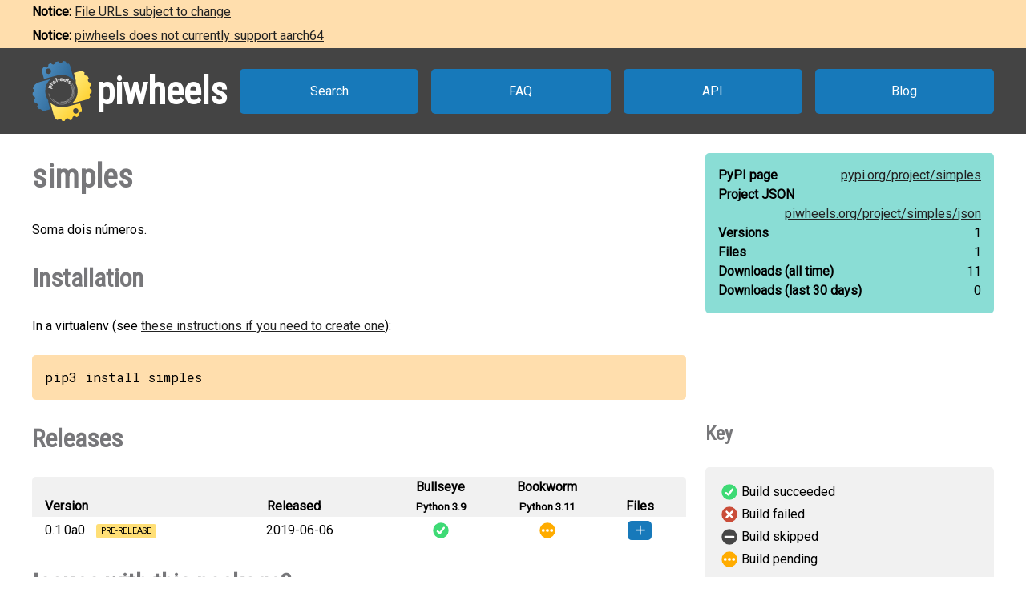

--- FILE ---
content_type: text/javascript
request_url: https://www.piwheels.org/project.js
body_size: 2262
content:
(function() {
  function showHiddenVersions() {
    /* Move the key beneath the table
     */
    const releasesDiv = document.querySelector('#releases').parentElement;
    const issuesHeader = document.querySelector('#issues');
    const keyHeader = document.querySelector('#key');
    const keyList = document.querySelector('#key ~ table');
    const keyDiv = keyHeader.parentElement;

    issuesHeader.before(keyHeader, keyList);
    keyDiv.remove();
    releasesDiv.classList.add('no-sidebar');

    /* Show all the release rows and hide the "Show all releases" link
     */
    const tableBody = document.querySelector('#releases ~ table tbody');

    for (const row of tableBody.querySelectorAll('tr'))
      row.classList.remove('hidden');
    tableBody.lastElementChild.remove();
  }

  function numberWithCommas(n) {
    return n.toString().replace(/\B(?=(\d{3})+(?!\d))/g, ",");
  }

  function escapeForRegExp(s) {
    /* From MDN:
     * https://developer.mozilla.org/en-US/docs/Web/JavaScript/Guide/Regular_Expressions#escaping
     */
    return s.replace(/[.*+?^${}()|[\]\\]/g, '\\$&');
  }

  function getIssues(ev) {
    const package = document.getElementById('package').dataset.package;
    const packageFilter = RegExp('\\b' + escapeForRegExp(package) + '\\b', 'i');
    const url = 'https://api.github.com/repos/piwheels/packages/issues';

    fetch(url)
      .then(r => r.json())
      .then(issues => issues.filter(issue => issue.title.match(packageFilter)))
      .then(showIssues)
      .catch(showIssuesFailed)
  }

  function showIssues(issues) {
    const issuesItem = document.querySelector('#issues ~ ul li:first-child');
    const issuesList = document.createElement('ul');
    let existingList;

    if (issues.length > 0) {
      issues.forEach(issue => {
        const issueItem = document.createElement('li');
        const issueLink = document.createElement('a');
        issueLink.href = issue.html_url;
        issueLink.text = `#${issue.number} ${issue.title}`;
        issueItem.append(issueLink);
        issuesList.append(issueItem);
      });
    } else {
      const issueItem = document.createElement('li');
      issueItem.textContent = 'No issues found';
      issuesList.append(issueItem);
    }
    if (existingList = issuesItem.querySelector('ul'))
      existingList.replaceWith(issuesList)
    else
      issuesItem.append(issuesList);
  }

  function showIssuesFailed(error) {
    const package = document.getElementById('package').dataset.package;
    const issuesItem = document.querySelector('#issues ~ ul li:first-child');
    const errorList = document.createElement('ul');
    let existingList;

    console.log('Failed to retrieve issues from github');
    errorList.innerHTML = `<li>Failed to retrieve issues from <a href="https://github.com/piwheels/packages/issues?q=is:issue+is:open+${package}">GitHub</a></li>`;
    if (existingList = issuesItem.querySelector('ul'))
      existingList.replaceWith(errorList)
    else
      issuesItem.append(errorList);
  }

  function showInstall(ev) {
    // apt dependencies
    const install = document.querySelector('#install');
    const pre = document.querySelector('#install + p + pre');
    const project = document.getElementById('package').textContent;
    const aptDeps = this.parentNode.dataset.aptdependencies;
    const version = this
    .parentElement
    .parentElement
    .parentElement
    .parentElement
    .previousElementSibling
    .firstElementChild
    .textContent
    .trim();
    
    let commands = `pip3 install ${project}==${version}`;
    if (aptDeps.length) {
      commands = `sudo apt install ${aptDeps}\r\n` + commands;
    }
    pre.textContent = commands;
    
    // pips dependencies
    const pipDepsList = document.querySelector('#pipdeps');
    const pipDeps = this.parentNode.dataset.pipdependencies;
    pipDepsList.innerHTML = '';
    if (pipDeps.length === 0) {
      const emptyList = document.createElement('li');
      emptyList.textContent = 'None';
      pipDepsList.appendChild(emptyList);
    }
    else {
      for (const dep of pipDeps.split(' ')) {
        const depItem = document.createElement('li');
        const depLink = document.createElement('a');
        depLink.href = `/project/${dep}/`;
        depLink.textContent = dep;
        depItem.appendChild(depLink);
        pipDepsList.appendChild(depItem);
      }
    }

    install.scrollIntoView({behavior: "smooth"});
  }

  function toggleShade(ev) {
    if (!('files' in this)) return;
    if (this.files.classList.contains('shaded')) {
      unshadeElement(this.files);
      this.parentElement.classList.remove('expandable');
      this.parentElement.classList.add('collapsible');
    }
    else {
      shadeElement(this.files);
      this.parentElement.classList.add('expandable');
      this.parentElement.classList.remove('collapsible');
    }
    ev.stopPropagation();
  }

  window.addEventListener('load', function(ev) {
    /* Load the download counters asynchronously in the background
     */
    const package = document.getElementById('package').dataset.package;
    const downloadsAll = document.getElementById('downloads-all');
    const downloadsRecent = document.getElementById('downloads-30');

    fetch("/packages.json")
      .then(response => response.json())
      .then(packages => {
        const pkgInfo = packages.filter(pkg => pkg[0] === package)[0];

        downloadsAll.textContent = numberWithCommas(pkgInfo[2]);
        downloadsRecent.textContent = numberWithCommas(pkgInfo[1]);
      })
      .catch(error => {
        console.error('Failed to load package info', error);
        downloadsAll.textContent = 'failed to load';
        downloadsRecent.textContent = 'failed to load';
      });

    /* Hide all file lists and set up expansion buttons
     */
    for (const filesList of document.querySelectorAll('#releases ~ table ul')) {
      if (filesList.children.length) {
        const filesCell = filesList
          .parentElement
          .parentElement
          .previousElementSibling
          .lastElementChild;
        const icon = filesCell.appendChild(document.createElement('div'));

        filesCell.classList.add('expandable');
        filesList.classList.add('shaded');
        icon.files = filesList;
        icon.addEventListener('click', toggleShade);
        for (const fileLink of filesList.querySelectorAll('li')) {
          installLink = document.createElement('span');
          installLink.classList.add('install');
          installLink.classList.add('button');
          installLink.textContent = 'How to install this version';
          installLink.addEventListener('click', showInstall);
          fileLink.appendChild(installLink);
        }
      }
    }

    /* Hide everything beyond the latest five versions released and add an
     * expand action at the end of the table
     */
    const versionsTable = document.querySelector('#releases + table tbody');

    if (versionsTable.children.length > 10) {
      for (let i = 0; i < versionsTable.children.length; ++i)
        if (i > 11) versionsTable.children[i].classList.add('hidden');
      expand = document.createElement('tr');
      expand.classList.add('more');
      const colCount = document.querySelectorAll(
        '#releases + table thead tr th').length;
      expand.innerHTML = `<td colspan="${colCount}">Show all releases</td>`;
      expand.addEventListener('click', showHiddenVersions);
      versionsTable.appendChild(expand);
    }

    /* Convert the search issues link to a javascript action
     */
    issuesLink = document.querySelector('#issues ~ ul li:first-child a');
    issuesLink.removeAttribute('href');
    issuesLink.onclick = getIssues;
  });
})();
